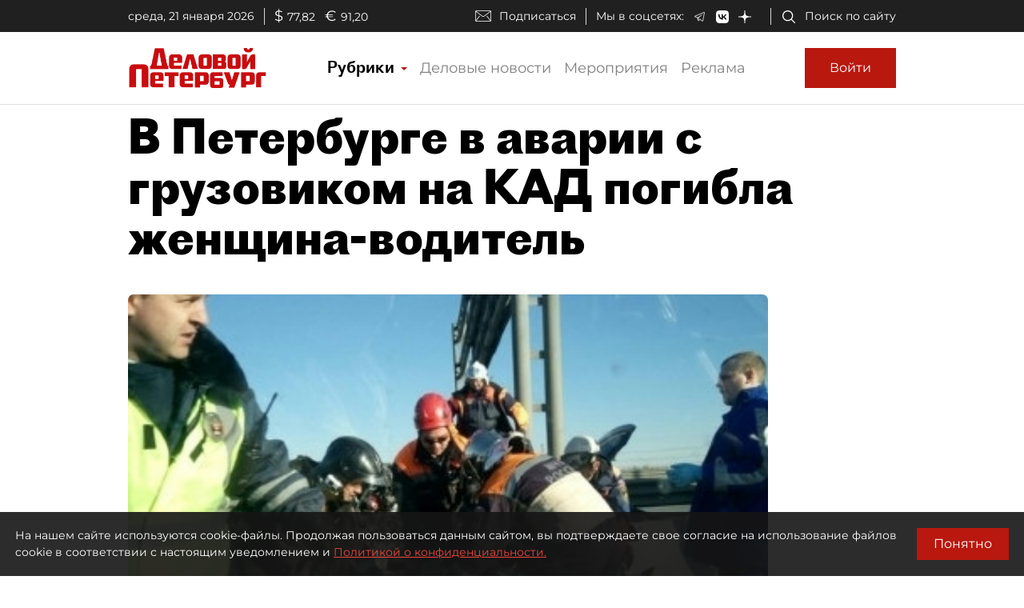

--- FILE ---
content_type: application/javascript
request_url: https://smi2.ru/counter/settings?payload=COmNAxirrqD8vTM6JDRiYmRiNzlkLTQ2NDAtNDg4YS1hZTA5LWQxNWNmMDJmODBjZQ&cb=_callbacks____0mknq39ec
body_size: 1521
content:
_callbacks____0mknq39ec("[base64]");